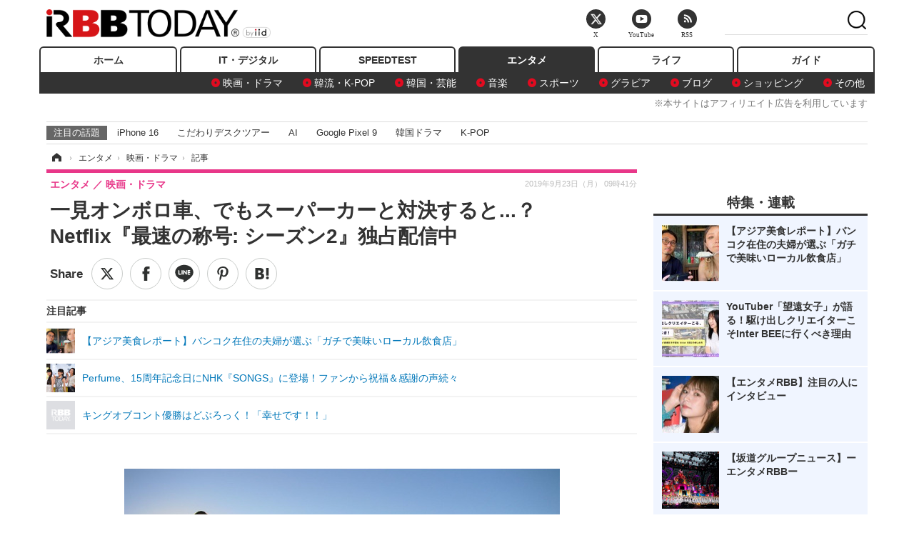

--- FILE ---
content_type: text/javascript;charset=utf-8
request_url: https://p1cluster.cxense.com/p1.js
body_size: 101
content:
cX.library.onP1('24o1c8nog5dkf1a1up4yz250vc');


--- FILE ---
content_type: text/javascript;charset=utf-8
request_url: https://id.cxense.com/public/user/id?json=%7B%22identities%22%3A%5B%7B%22type%22%3A%22ckp%22%2C%22id%22%3A%22mi2mcohbevd3n3hf%22%7D%2C%7B%22type%22%3A%22lst%22%2C%22id%22%3A%2224o1c8nog5dkf1a1up4yz250vc%22%7D%2C%7B%22type%22%3A%22cst%22%2C%22id%22%3A%2224o1c8nog5dkf1a1up4yz250vc%22%7D%5D%7D&callback=cXJsonpCB7
body_size: 206
content:
/**/
cXJsonpCB7({"httpStatus":200,"response":{"userId":"cx:pqgi842wdhpl1w8592jc9yxq4:37y870z2qf8db","newUser":false}})